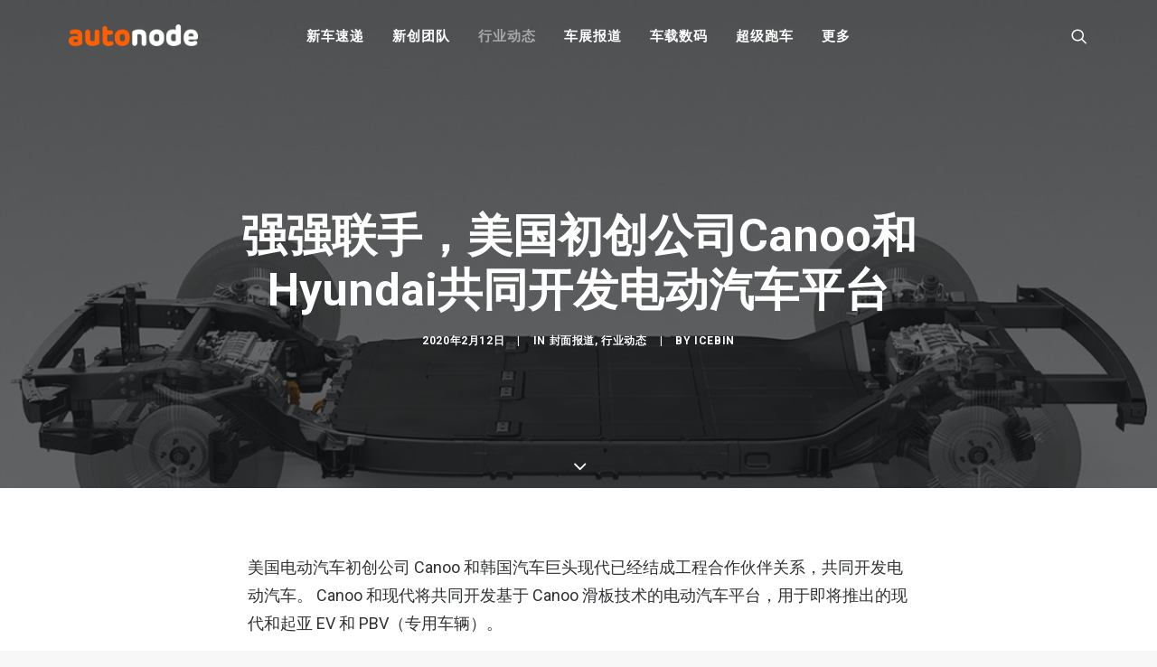

--- FILE ---
content_type: text/html; charset=UTF-8
request_url: https://autonode.cn/wp-admin/admin-ajax.php
body_size: -196
content:
{"title":"\u5f3a\u5f3a\u8054\u624b\uff0c\u7f8e\u56fd\u521d\u521b\u516c\u53f8Canoo\u548cHyundai\u5171\u540c\u5f00\u53d1\u7535\u52a8\u6c7d\u8f66\u5e73\u53f0 - AutoNode","desc":"\u7f8e\u56fd\u7535\u52a8\u6c7d\u8f66\u521d\u521b\u516c\u53f8 Canoo \u548c\u97e9\u56fd\u6c7d\u8f66\u5de8\u5934\u73b0\u4ee3\u5df2\u7ecf\u7ed3\u6210\u5de5\u7a0b\u5408\u4f5c\u4f19\u4f34\u5173\u7cfb\uff0c\u5171\u540c\u5f00\u53d1\u7535\u52a8\u6c7d\u8f66\u3002 Canoo \u548c\u73b0\u4ee3\u5c06\u5171\u540c\u5f00\u53d1\u57fa\u4e8e Canoo \u6ed1\u677f\u6280\u672f\u7684\u7535\u52a8\u6c7d\u8f66\u5e73\u53f0\uff0c\u7528\u4e8e\u5373\u5c06\u63a8\u51fa\u7684\u73b0\u4ee3\u548c\u8d77\u4e9a EV \u548c PBV\uff08\u4e13\u7528\u8f66\u8f86\uff09\u3002","url":"https:\/\/autonode.cn\/2020\/02\/12\/canoo-hyundai\/","img":"https:\/\/autonode.cn\/wp-content\/uploads\/2020\/02\/canoo-concept-car-2019-11-min-1.jpg","use_actual_url":false}